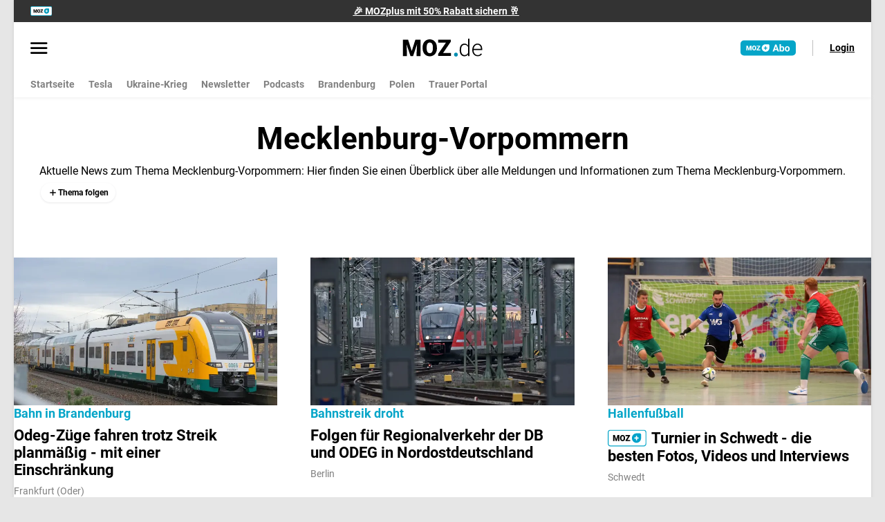

--- FILE ---
content_type: text/css
request_url: https://www.moz.de/static/assets/SelectableTags.BW00XKbi.css
body_size: 311
content:
.u-selectable-tags__list{display:flex;flex-wrap:wrap;gap:var(--space-3)}.u-selectable-tag__icon{display:inline-block;width:.9375rem}.u-selectable-tags{border:0;margin-inline:0;padding:0}.u-selectable-tags__label{display:inline-block;font-size:var(--input-label-font-size,var(--font-size-4));margin-bottom:var(--input-label-space,var(--space-2))}.u-selectable-tags__error-message{color:var(--color-secondary-300);font-size:var(--font-size-2);margin-top:var(--space-2)}@supports not selector(:has(*)){.u-selectable-tag:focus-within{outline:.3125rem auto Highlight;outline:.3125rem auto -webkit-focus-ring-color}}@supports selector(:has(*)){.u-selectable-tag:has(:focus-visible){outline:.3125rem auto Highlight;outline:.3125rem auto -webkit-focus-ring-color}}.u-selectable-tag{background-color:var(--color-white);border:none;border-radius:6.25rem;box-shadow:0 .0625rem .1875rem 0 var(--alpha-color-1);cursor:pointer;display:flex;font-size:var(--font-size-1);gap:var(--space-1);line-height:var(--font-size-2);padding:.4375rem .625rem;-webkit-user-select:none;-moz-user-select:none;user-select:none}.u-selectable-tag:hover{color:var(--color-primary-100)}.u-selectable-tag__wrapper{display:flex;flex-direction:column}.u-selectable-tag--active{color:var(--color-primary-100)}.u-selectable-tag--error{box-shadow:0 .0625rem .1875rem 0 var(--color-secondary-300)}.u-selectable-tag--success{box-shadow:0 .0625rem .1875rem 0 var(--color-secondary-100)}


--- FILE ---
content_type: text/css
request_url: https://www.moz.de/static/assets/TeaserGroup.DbLcIGM7.css
body_size: 598
content:
.u-teaser-grid{display:grid;grid-template-columns:1fr}.u-teaser-grid__teaser-wrapper{display:flex}.u-teaser-grid__teaser-wrapper>.u-teaser{width:100%}.u-teaser-grid__ad-wrapper{display:flex;flex-grow:1}.u-teaser-grid--layout-1{gap:calc(var(--teaser-half-spacing)*2)}@media (min-width:48rem){.u-teaser-grid--layout-1{grid-template-columns:repeat(3,1fr)}}@media (max-width:47.9375rem){.u-teaser-grid--layout-1 .u-teaser-grid__teaser-wrapper:where(:not(:last-child)){flex-direction:column}.u-teaser-grid--layout-1 .u-teaser-grid__teaser-wrapper:where(:not(:last-child)):after{border-bottom:.0625rem solid var(--color-neutral-10);content:"";display:block;transform:translateY(var(--teaser-half-spacing))}}@media (min-width:48rem){.u-teaser-grid--layout-1 .u-teaser-grid__teaser-wrapper:first-child{grid-column:1/span 3}.u-teaser-grid--layout-1 .u-teaser-grid__teaser-wrapper:first-child .u-teaser--layout-1 .u-teaser__content{align-content:center}.u-teaser-grid--layout-1 .u-teaser-grid__teaser-wrapper:where(:first-child:not(:last-child)){flex-direction:column}.u-teaser-grid--layout-1 .u-teaser-grid__teaser-wrapper:where(:first-child:not(:last-child)):after{border-bottom:.0625rem solid var(--color-neutral-10);content:"";display:block;transform:translateY(var(--teaser-half-spacing))}.u-teaser-grid--layout-1 .u-teaser-grid__teaser-wrapper:where(:not(:nth-child(3n+1)):not(:last-child)){flex-direction:row}.u-teaser-grid--layout-1 .u-teaser-grid__teaser-wrapper:where(:not(:nth-child(3n+1)):not(:last-child)):after{border-right:.0625rem solid var(--color-neutral-10);content:"";display:block;transform:translate(var(--teaser-half-spacing))}}.u-teaser-grid--layout-1 .u-teaser-grid__teaser-wrapper .u-teaser--layout-1 .u-teaser-image{flex-grow:1}.u-teaser-grid--layout-3,.u-teaser-grid--layout-6{gap:calc(var(--teaser-half-spacing)*2)}@media (min-width:48rem){.u-teaser-grid--layout-3,.u-teaser-grid--layout-6{grid-template-rows:auto auto 1fr}}@media (min-width:48rem) and (max-width:74.9375rem){.u-teaser-grid--layout-3,.u-teaser-grid--layout-6{grid-template-columns:repeat(2,1fr)}}@media (min-width:75rem){.u-teaser-grid--layout-3,.u-teaser-grid--layout-6{grid-template-columns:repeat(3,1fr)}}@media (max-width:47.9375rem){.u-teaser-grid--layout-3 .u-teaser-grid__teaser-wrapper:where(:not(:last-child)),.u-teaser-grid--layout-6 .u-teaser-grid__teaser-wrapper:where(:not(:last-child)){flex-direction:column}.u-teaser-grid--layout-3 .u-teaser-grid__teaser-wrapper:where(:not(:last-child)):after,.u-teaser-grid--layout-6 .u-teaser-grid__teaser-wrapper:where(:not(:last-child)):after{border-bottom:.0625rem solid var(--color-neutral-10);content:"";display:block;transform:translateY(var(--teaser-half-spacing))}}@media (min-width:48rem){.u-teaser-grid--layout-3 .u-teaser-grid__teaser-wrapper:first-child,.u-teaser-grid--layout-6 .u-teaser-grid__teaser-wrapper:first-child{flex-direction:row;grid-row:1/span 3}.u-teaser-grid--layout-3 .u-teaser-grid__teaser-wrapper:first-child:after,.u-teaser-grid--layout-6 .u-teaser-grid__teaser-wrapper:first-child:after{border-right:.0625rem solid var(--color-neutral-10);content:"";display:block;transform:translate(var(--teaser-half-spacing))}.u-teaser-grid--layout-3 .u-teaser-grid__teaser-wrapper:first-child .u-teaser,.u-teaser-grid--layout-6 .u-teaser-grid__teaser-wrapper:first-child .u-teaser{align-self:flex-start}.u-teaser-grid--layout-3 .u-teaser-grid__teaser-wrapper:where(:not(:first-child):not(:last-child)),.u-teaser-grid--layout-6 .u-teaser-grid__teaser-wrapper:where(:not(:first-child):not(:last-child)){flex-direction:column}.u-teaser-grid--layout-3 .u-teaser-grid__teaser-wrapper:where(:not(:first-child):not(:last-child)):after,.u-teaser-grid--layout-6 .u-teaser-grid__teaser-wrapper:where(:not(:first-child):not(:last-child)):after{border-bottom:.0625rem solid var(--color-neutral-10);content:"";display:block;transform:translateY(var(--teaser-half-spacing))}.u-teaser-grid--layout-3 .u-teaser-grid__teaser-wrapper:nth-child(2) .u-teaser,.u-teaser-grid--layout-3 .u-teaser-grid__teaser-wrapper:nth-child(3) .u-teaser,.u-teaser-grid--layout-3 .u-teaser-grid__teaser-wrapper:nth-child(4) .u-teaser,.u-teaser-grid--layout-6 .u-teaser-grid__teaser-wrapper:nth-child(2) .u-teaser,.u-teaser-grid--layout-6 .u-teaser-grid__teaser-wrapper:nth-child(3) .u-teaser,.u-teaser-grid--layout-6 .u-teaser-grid__teaser-wrapper:nth-child(4) .u-teaser{align-self:flex-start}}@media (min-width:75rem){.u-teaser-grid--layout-3 .u-teaser-grid__teaser-wrapper:first-child,.u-teaser-grid--layout-6 .u-teaser-grid__teaser-wrapper:first-child{grid-column:1/span 2}}.u-teaser-grid--layout-4{gap:calc(var(--teaser-half-spacing)*2)}@media (min-width:48rem){.u-teaser-grid--layout-4{grid-template-columns:repeat(3,1fr)}}@media (max-width:47.9375rem){.u-teaser-grid--layout-4 .u-teaser-grid__teaser-wrapper:where(:not(:last-child)){flex-direction:column}.u-teaser-grid--layout-4 .u-teaser-grid__teaser-wrapper:where(:not(:last-child)):after{border-bottom:.0625rem solid var(--color-neutral-10);content:"";display:block;transform:translateY(var(--teaser-half-spacing))}}@media (min-width:48rem){.u-teaser-grid--layout-4 .u-teaser-grid__teaser-wrapper:first-child{grid-column:1/span 3}.u-teaser-grid--layout-4 .u-teaser-grid__teaser-wrapper:first-child .u-teaser{display:grid;gap:var(--teaser-half-spacing);grid-template-columns:repeat(3,1fr)}.u-teaser-grid--layout-4 .u-teaser-grid__teaser-wrapper:first-child .u-teaser__content{align-content:center;grid-column:span 2}.u-teaser-grid--layout-4 .u-teaser-grid__teaser-wrapper:first-child:not(:last-child){flex-direction:column}.u-teaser-grid--layout-4 .u-teaser-grid__teaser-wrapper:first-child:not(:last-child):after{border-bottom:.0625rem solid var(--color-neutral-10);content:"";display:block;transform:translateY(var(--teaser-half-spacing))}.u-teaser-grid--layout-4 .u-teaser-grid__teaser-wrapper:where(:not(:first-child):not(:last-child)){flex-direction:row}.u-teaser-grid--layout-4 .u-teaser-grid__teaser-wrapper:where(:not(:first-child):not(:last-child)):after{border-right:.0625rem solid var(--color-neutral-10);content:"";display:block;transform:translate(var(--teaser-half-spacing))}.u-teaser-grid--layout-4 .u-teaser-grid__teaser-wrapper .u-teaser--layout-3{align-items:normal}}.u-teaser-grid--layout-8{gap:calc(var(--teaser-half-spacing)*2)}@media (min-width:48rem){.u-teaser-grid--layout-8{grid-template-columns:repeat(3,1fr)}}@media (max-width:47.9375rem){.u-teaser-grid--layout-8 .u-teaser-grid__teaser-wrapper:where(:not(:last-child)){flex-direction:column}.u-teaser-grid--layout-8 .u-teaser-grid__teaser-wrapper:where(:not(:last-child)):after{border-bottom:.0625rem solid var(--color-neutral-10);content:"";display:block;transform:translateY(var(--teaser-half-spacing))}}@media (min-width:48rem){.u-teaser-grid--layout-8 .u-teaser-grid__teaser-wrapper:where(:not(:nth-child(3n)):not(:last-child)){flex-direction:row}.u-teaser-grid--layout-8 .u-teaser-grid__teaser-wrapper:where(:not(:nth-child(3n)):not(:last-child)):after{border-right:.0625rem solid var(--color-neutral-10);content:"";display:block;transform:translate(var(--teaser-half-spacing))}}.u-teaser-grid--layout-9{gap:calc(var(--teaser-half-spacing)*2)}@media (min-width:48rem){.u-teaser-grid--layout-9{grid-template-columns:repeat(3,1fr)}}@media (max-width:47.9375rem){.u-teaser-grid--layout-9 .u-teaser-grid__teaser-wrapper:where(:not(:last-child)){flex-direction:column}.u-teaser-grid--layout-9 .u-teaser-grid__teaser-wrapper:where(:not(:last-child)):after{border-bottom:.0625rem solid var(--color-neutral-10);content:"";display:block;transform:translateY(var(--teaser-half-spacing))}}@media (min-width:48rem){.u-teaser-grid--layout-9 .u-teaser-grid__teaser-wrapper:first-child{grid-column:1/span 3}.u-teaser-grid--layout-9 .u-teaser-grid__teaser-wrapper:where(:first-child:not(:last-child)){flex-direction:column}.u-teaser-grid--layout-9 .u-teaser-grid__teaser-wrapper:where(:first-child:not(:last-child)):after{border-bottom:.0625rem solid var(--color-neutral-10);content:"";display:block;transform:translateY(var(--teaser-half-spacing))}.u-teaser-grid--layout-9 .u-teaser-grid__teaser-wrapper:where(:not(:nth-child(3n+1)):not(:last-child)){flex-direction:row}.u-teaser-grid--layout-9 .u-teaser-grid__teaser-wrapper:where(:not(:nth-child(3n+1)):not(:last-child)):after{border-right:.0625rem solid var(--color-neutral-10);content:"";display:block;transform:translate(var(--teaser-half-spacing))}}.u-teaser-grid--layout-9 .u-teaser--layout-1 .u-base-image{flex-grow:1}.u-teaser-grid--layout-10{gap:calc(var(--teaser-half-spacing)*2)}.u-teaser-grid--layout-10 .u-teaser-grid__teaser-wrapper:where(:not(:last-child)){flex-direction:column}.u-teaser-grid--layout-10 .u-teaser-grid__teaser-wrapper:where(:not(:last-child)):after{border-bottom:.0625rem solid var(--color-neutral-10);content:"";display:block;transform:translateY(var(--teaser-half-spacing))}


--- FILE ---
content_type: text/css
request_url: https://www.moz.de/static/assets/Section.O7KDIlFS.css
body_size: 597
content:
.u-section-focus__wrapper-briefing[data-v-2ec79c89]{margin-bottom:var(--teaser-half-spacing);margin-top:var(--teaser-half-spacing)}.u-section-focus__header[data-v-2ec79c89]{align-items:center;display:flex;flex-wrap:wrap;gap:var(--space-3);justify-content:space-between;margin-bottom:var(--space-6);padding:0;width:100%}.u-section-focus__title[data-v-2ec79c89]{align-items:center;color:var(--_color-neutral-100--whitemode)!important;display:flex;font-size:var(--font-size-7);margin-block:0;padding:.5rem;text-decoration:none}.u-section-focus__fokus-link[data-v-2ec79c89],.u-section-focus__title-link[data-v-2ec79c89]{align-items:center;color:var(--npg-theme-font-color);display:flex;gap:.5rem;text-decoration:none}.u-section-focus__fokus-link[data-v-2ec79c89]:hover,.u-section-focus__title-link[data-v-2ec79c89]:hover{color:var(--color-primary-100)}.u-section-focus__fokus-link:hover .u-section-focus__title-arrow[data-v-2ec79c89],.u-section-focus__title-link:hover .u-section-focus__title-arrow[data-v-2ec79c89]{transform:rotate(-90deg) translateY(.75rem)}.u-section-focus__title-arrow[data-v-2ec79c89]{transform:rotate(-90deg) translateY(.0625rem);transition:all .2s ease;width:.75rem}.u-section-focus__focus-arrow[data-v-2ec79c89]{display:none}.u-section-focus__icon[data-v-2ec79c89]{border-radius:50%;height:50px;margin-right:8px;width:50px}.u-section-focus__fokus-link[data-v-2ec79c89]{align-items:center;display:flex;text-decoration:none}.u-section-focus__tenant-badge[data-v-2ec79c89]{height:28px;margin-right:6px;width:28px}.u-section-focus__string[data-v-2ec79c89]{font-weight:700}@media (max-width:47.9375rem){.u-section-focus__title[data-v-2ec79c89]{font-size:1.5rem}}.u-main-content__inner>.u-section:first-child{margin-top:var(--space-6)}.u-section--style-box,.u-section--style-box-highlight,.u-section--style-grey-box{--_section-background:var(--section-background,var(--color-white));--_section-border-color:var(--section-border-color,var(--_section-background));--_section-border-radius:var(--section-border-radius,.375rem);--_section-space:var(--section-space,var(--space-4));background:var(--_section-background);border:.125rem solid var(--_section-border-color);border-radius:var(--_section-border-radius);padding:var(--_section-space)}.u-section--style-box .u-section__header,.u-section--style-box-highlight .u-section__header,.u-section--style-grey-box .u-section__header{border-bottom:0;padding-bottom:0}@media (min-width:48rem){.u-section--style-box,.u-section--style-box-highlight,.u-section--style-grey-box{--_section-space:var(--section-space,var(--space-7))}}.u-section--style-grey-box{--section-background:var(--color-neutral-03);--section-border-radius:0}@media (max-width:47.9375rem){.u-section--style-grey-box{--section-space:var(--space-6) var(--space-4)}}@media (min-width:48rem){.u-section--style-grey-box{--section-space:var(--space-6)}}.u-section--style-box-highlight{--section-border-color:var(--color-black)}.u-section+.u-section{margin-top:var(--space-4)}@media (min-width:48rem){.u-section+.u-section{margin-top:var(--space-7)}}


--- FILE ---
content_type: text/css
request_url: https://www.moz.de/static/assets/FokusCard.DwA3i9w2.css
body_size: 417
content:
.u-card{display:flex;flex-direction:column;height:100%}.u-card__footer{margin-top:auto}.u-card.u-card--fokus{--iconSize:2.825rem;background-color:#f7eee4;flex-grow:1}.u-card__no-media{min-height:10rem}@media (min-width:48rem) and (max-width:74.9375rem){.u-card__no-media{min-height:8rem}}@media (max-width:47.9375rem){.u-card__no-media{min-height:12rem}}.u-card__body{display:flex;flex:1 1 auto;flex-direction:column;padding-bottom:1.5rem;padding-left:1.5rem;padding-right:1.5rem}.u-card__heading{align-items:center;color:#000;display:flex;flex-direction:column;position:relative}.u-card__headline{font-size:1.25rem;margin-bottom:1rem;margin-top:0;text-align:center}.u-card__heading-icon{height:var(--iconSize);position:relative;top:calc(var(--iconSize)/2*-1);width:var(--iconSize)}.u-card__overline{font-size:1rem;font-weight:700;margin-bottom:0;margin-top:0;position:relative;text-transform:capitalize;top:calc(var(--iconSize)/2*-1 + .5rem)}.u-card__action{margin-bottom:.5rem}.u-card__supporting-text{color:var(--color-neutral-40);margin-bottom:0;margin-top:0;text-align:center}.u-card.u-card--fokus.u-card--layout-row{border:2px solid blue;display:flex}@media (min-width:75rem){.u-card.u-card--fokus.u-card--layout-row{flex-direction:row}}.u-card.u-card--fokus.u-card--layout-row img{-o-object-fit:cover;object-fit:cover}@media (min-width:75rem){.u-card.u-card--fokus.u-card--layout-row .u-card__body,.u-card.u-card--fokus.u-card--layout-row .u-card__media{flex:1}}.u-card.u-card--fokus.u-card--layout-row .u-card__body{padding-bottom:2.75rem;padding-top:2.75rem}.u-card.u-card--fokus.u-card--layout-row .u-card__media>figure{display:flex;height:100%}.u-card.u-card--fokus.u-card--layout-row .u-card__no-media{border:1px solid red;height:45%}.u-card.u-card--fokus.u-card--layout-row .u-card__heading-icon{height:var(--iconSize);top:0;width:var(--iconSize)}.u-card.u-card--fokus.u-card--layout-row .u-card__overline{font-size:1rem;font-weight:700;margin-bottom:2rem;margin-top:.5rem;position:relative;text-transform:capitalize;top:0}.u-card.u-card--fokus.u-card--layout-row .u-card__subline{font-size:.875rem;font-weight:400;margin-bottom:1.5rem;margin-top:.5rem;position:relative;text-transform:capitalize;top:0}


--- FILE ---
content_type: text/css
request_url: https://www.moz.de/static/assets/_...CPCu_jBS.css
body_size: 62
content:
.u-topic__head[data-v-5672cb11]{padding:var(--space-7)}.u-topic__headline[data-v-5672cb11]{font-size:var(--font-size-8)!important}@media (min-width:75rem){.u-topic__headline[data-v-5672cb11]{font-size:var(--font-size-10)!important;line-height:var(--line-height-sm)!important}}


--- FILE ---
content_type: text/javascript
request_url: https://www.moz.de/static/assets/D71ZGMIi.js
body_size: 1129
content:
import{_ as B}from"./CW2B3UfR.js";import{_ as F}from"./CWsVEWn5.js";import{_ as I}from"./CstYV6OZ.js";import{d as R,P as x,p as T,r as S,Q as p,$ as k,o as q,W as y,A as E,c as L,e as N,f as o,w as d,j as u,F as P,H,q as M,m as V,b as z,i as O,t as U,K as Z,a7 as j,I as D}from"./GFL0IsRP.js";import{_ as G}from"./Buc7OkG7.js";import{u as J}from"./DM1_dzDn.js";import{_ as w}from"./DHMDLBSt.js";import{u as K}from"./CYgUR_W3.js";import{u as Q}from"./Y-0Y36B5.js";import"./edgjnJ7x.js";import"./Ci0_ZEmk.js";import"./BehRJDZa.js";import"./5FFPlSCg.js";import"./634oNn9K.js";import"./zyJrWkxd.js";import"./CqZLdHGz.js";import"./CX-GWnn3.js";import"./v2IFkVgX.js";import"./HWS1UeRl.js";import"./CxdPOEO5.js";const W={class:"u-topic__head"},X=R({__name:"[...slug]",async setup(Y){var h;let s,r;((h=x())==null?void 0:h.context)!==void 0&&(x().context.responseTimeMetricName="retresco-topic"),J();const{data:i,error:ee}=([s,r]=T(()=>M("/api/"+V()+"/retresco/topics/"+p().path.toLowerCase().replace(/^\/thema\//,"").split("/")[0],"$ZazxJZzRq4")),s=await s,r(),s),c=i.value.name,a=i.value.id,_=i.value.url,f=i.value.description,b=i.value.articles,g=[{title:"Folge ich<>Thema folgen",key:a}],t=S([]);return _&&p().path!==_&&k(p().fullPath.replace(p().path,_),{}),q(async()=>{if(y()){const l=await $fetch("/api/no-cache/user/user-favourites/favourite-topics")||[];t.value=l.map(e=>e.topicId).filter(e=>e===a)}}),E(t,(l,e)=>{var m;const n=[{topicId:a,topic:c}];if(!y()){(m=t.value)!=null&&m.length&&(j().rememberTopicForLogin=n[0],document.body.dispatchEvent(new CustomEvent("show-login-required-modal",{detail:{messageType:"topic"}})),t.value=[]);return}e!==null&&(l.includes(a)?w(a,n,"add"):w(a,n,"delete"))}),K(c,{description:f}),[s,r]=T(()=>Q([{label:"Alle Themen",url:"/thema"},{label:c}])),await s,r(),(l,e)=>{const n=B,m=F,v=I,C=H,$=G;return z(),L(P,null,[N("div",W,[o(n,{class:"u-topic__headline fs-10 lh-sm text-center",tag:"h2"},{default:d(()=>[O(U(u(c)),1)]),_:1}),o(m,{class:"text-center my-2",text:u(f)},null,8,["text"]),o(C,null,{fallback:d(()=>[o(v,{class:"u-my-topics-form__topics",name:"tags",tagList:g})]),default:d(()=>[o(v,{class:"u-my-topics-form__topics",name:"tags",tagList:g,"selected-tags":u(t),"onUpdate:selectedTags":e[0]||(e[0]=A=>Z(t)?t.value=A:null)},null,8,["selected-tags"])]),_:1})]),o($,{teasers:u(b),layout:"8",class:"mt-10"},null,8,["teasers"])],64)}}}),ye=D(X,[["__scopeId","data-v-5672cb11"]]);export{ye as default};


--- FILE ---
content_type: text/javascript
request_url: https://www.moz.de/static/assets/5FFPlSCg.js
body_size: 1669
content:
import{_ as A}from"./634oNn9K.js";import{_ as I}from"./zyJrWkxd.js";import{_ as L,a as F}from"./CqZLdHGz.js";import{d as E,O as u,c as o,b as a,n as h,g as d,e as r,j as i,h as s,F as H,k as U,t as c}from"./GFL0IsRP.js";const S=["href","data-id","data-is-fallback","data-ignore-duplicates","target"],z={key:0,class:"teaser__media-content"},N={class:"teaser__media-icons"},j={key:2,class:"u-teaser__image u-teaser__image--fallback"},K={class:"u-teaser__headline-wrapper"},O={key:0,class:"u-teaser__overline text-color-primary d-block fw-bold lh-sm"},R={key:1,class:"visually-hidden"},q={class:"u-teaser__headline"},G=["innerHTML"],J=["innerHTML"],Q={class:"u-teaser__meta-details fs-2"},W={key:0,class:"u-teaser__topic text-color-neutral-50"},X={key:2,class:"u-teaser__author"},Y=["src"],Z=["textContent"],x=["textContent"],ee=["textContent"],te=["textContent"],ie=E({__name:"Teaser",props:{currentPublication:{},sourcePublication:{},id:{},url:{default:""},teaserTitle:{},type:{default:"article"},description:{},overline:{},payCategory:{},place:{},readingTime:{},lastPublicationDate:{},teaserImage:{},altText:{},layout:{default:"1"},authors:{},typeVisible:{type:Boolean,default:!0},topicVisible:{type:Boolean,default:!1},bookmarkVisible:{type:Boolean},updatedTimeVisible:{type:Boolean,default:!1},placeVisible:{type:Boolean,default:!0},ignoreDuplicates:{type:[Boolean,String],default:!1},active:{type:Boolean,default:!1},isFallback:{type:Boolean},topic:{},theme:{},mediaContent:{},target:{}},setup(v){const t=v,T=u(()=>{if(!t.lastPublicationDate)return;const e={day:24*60*60*1e3,hour:60*60*1e3,minute:60*1e3},m=new Date(t.lastPublicationDate).getTime(),n=new Date().getTime()-m;if(n>=e.day){const l=Math.round(n/e.day);return`vor ${l} ${l===1?"Tag":"Tagen"}`}return n>=e.hour?`vor ${Math.round(n/e.hour)} Std.`:n>=e.minute?`vor ${Math.round(n/e.minute)} Min.`:"vor 1 Min."}),C=u(()=>t.place&&t.placeVisible&&["article","interview","breaking","liveticker","podcast"].includes(t.type)),p=u(()=>t.place&&["comment"].includes(t.type)),w=u(()=>t.readingTime&&["explainer","report"].includes(t.type)),B=u(()=>t.lastPublicationDate&&t.updatedTimeVisible),P=["3","5"],M=u(()=>Array.isArray(t.mediaContent)&&t.mediaContent.length>0&&!P.includes(t.layout));function V(e){const m=new CustomEvent("bookmark-article",{detail:{state:e,id:t.id,title:t.teaserTitle,subtitle:t.overline,place:t.place,url:window.location.origin+window.location.pathname}});document.body.dispatchEvent(m)}function $(){const e=new CustomEvent("teaser-click",{detail:{id:t.id}});document.body.dispatchEvent(e)}return(e,m)=>{var y,g,k,b;const _=A,n=I,l=L,D=F;return a(),o("a",{class:h(["u-teaser",`u-teaser--layout-${e.layout}`,"text-color-black"]),href:e.url,onClick:$,"data-id":e.id,"data-is-fallback":e.isFallback?"true":null,"data-ignore-duplicates":e.ignoreDuplicates?"true":"false",target:e.target?e.target:void 0},[i(M)?(a(),o("div",z,[r("div",N,[(a(!0),o(H,null,U(e.mediaContent,f=>(a(),o("span",{key:f,class:h(["teaser__media-icon u-icon",`u-icon--media-${f}`])},null,2))),128))]),(y=e.teaserImage)!=null&&y.url?(a(),d(_,{key:0,class:"u-teaser__image",image:e.teaserImage},null,8,["image"])):s("",!0)])):(g=e.teaserImage)!=null&&g.url?(a(),d(_,{key:1,class:"u-teaser__image",image:e.teaserImage},null,8,["image"])):(a(),o("div",j)),r("div",{class:h(["u-teaser__content",{"u-teaser__content--comment":i(p)}])},[r("h2",K,[e.overline?(a(),o("span",O,c(e.overline),1)):s("",!0),e.overline?(a(),o("span",R,": ")):s("",!0),r("div",q,[e.payCategory==="plus"&&e.currentPublication?(a(),d(n,{key:0,class:"u-teaser__plus-icon",sourcePublication:e.currentPublication,theme:e.theme},null,8,["sourcePublication","theme"])):s("",!0),r("span",{innerHTML:e.teaserTitle},null,8,G)])]),e.description?(a(),o("p",{key:0,class:"u-teaser__description lh-lg",innerHTML:e.description},null,8,J)):s("",!0),r("div",Q,[e.topicVisible&&e.topic?(a(),o("span",W,c(e.topic),1)):s("",!0),e.typeVisible?(a(),d(l,{key:1,type:e.type},null,8,["type"])):s("",!0),(k=e.authors)!=null&&k.length&&i(p)?(a(),o("div",X,[(b=e.authors)!=null&&b.length&&i(p)&&e.authors[0].imageUrl?(a(),o("img",{key:0,class:"u-teaser__author-image",alt:"",src:e.authors[0].imageUrl},null,8,Y)):s("",!0),r("span",{class:"u-teaser__author-name text-color-neutral-50",textContent:c(`Kommentar von ${e.authors[0].name}`)},null,8,Z)])):s("",!0),i(B)?(a(),o("span",{key:3,class:"u-teaser__updated text-color-neutral-50",textContent:c(i(T))},null,8,x)):s("",!0),i(C)?(a(),o("span",{key:4,class:"u-teaser__place text-color-neutral-50",textContent:c(e.place)},null,8,ee)):s("",!0),i(w)?(a(),o("span",{key:5,class:"u-teaser__reading-time text-color-neutral-50",textContent:c(`Lesedauer: ${e.readingTime} Min.`)},null,8,te)):s("",!0),e.bookmarkVisible?(a(),d(D,{key:6,type:"button",class:"u-teaser__bookmark-icon",articleId:e.id,active:e.active,onToggleFunc:V},null,8,["articleId","active"])):s("",!0)])],2)],10,S)}}});export{ie as _};


--- FILE ---
content_type: text/javascript
request_url: https://www.moz.de/static/assets/BJh_WEqk.js
body_size: -142
content:
import{_ as m}from"./CxdPOEO5.js";import"./GFL0IsRP.js";export{m as default};


--- FILE ---
content_type: text/javascript
request_url: https://www.moz.de/static/assets/v2IFkVgX.js
body_size: 1194
content:
import{_ as C}from"./HWS1UeRl.js";import{d as _,r as L,c as a,b as i,e as s,f as y,w as t,h as I,a8 as $,j as V,aC as v,g as c,F as S,I as B,a6 as r,n as F}from"./GFL0IsRP.js";import{_ as H}from"./CxdPOEO5.js";const T={class:"u-section-focus__header"},z=["href"],M=["src"],N=["innerHTML","id"],P={class:"u-section-focus__wrapper-briefing"},A=_({__name:"FocusSectionTitle",props:{briefing:{},publication:{},focus:{},focusIcon:{},focusColour:{},focusLink:{}},setup(u){const f=L(l(u.focus||""));function l(o){for(o=o.replace(/[,]/g,"").replace(/[äÄ]/g,"ae").replace(/[öÖ]/g,"oe").replace(/[üÜ]/g,"ue").replace(/[ß]/g,"ss").normalize("NFD");;){let n=o.toLowerCase().replace(/\s+/g,"-").replace(/-+/g,"-").replace(/\/\/+/g,"-");if(o===n)break;o=n}return o.replace(/[^0-9a-zA-Z$-_.+!*'()]/g,"")}return(o,n)=>{var p,d,g,m,h,k,b;const w=C;return i(),a(S,null,[s("div",T,[y(v,{name:"u-section-focus-transition"},{default:t(()=>[s("a",{class:"u-section-focus__title-link",href:`${o.focusLink}`},[s("img",{class:"u-section-focus__icon",src:`${o.focusIcon}`,alt:"Icon"},null,8,M),o.focus?(i(),a("h2",{key:0,innerHTML:o.focus,class:"u-section-focus__title",id:V(f),style:$(`background:${o.focusColour}`)},null,12,N)):I("",!0),n[0]||(n[0]=s("svg",{class:"u-section-focus__title-arrow",xmlns:"http://www.w3.org/2000/svg",width:"12",height:"6",viewBox:"0 0 12 6",fill:"none"},[s("path",{d:"M0 .769.882 0 6 4.462 11.118 0 12 .769 6 6 0 .769Z",fill:"currentColor"})],-1))],8,z)]),_:1})]),s("div",P,[(p=o.briefing)!=null&&p.headline?(i(),c(w,{key:0,image:(d=o.briefing)==null?void 0:d.image,audience:(g=o.briefing)==null?void 0:g.audience,title:(m=o.briefing)==null?void 0:m.title,headline:(h=o.briefing)==null?void 0:h.headline,date:(k=o.briefing)==null?void 0:k.date,icon:o.focusIcon,url:(b=o.briefing)==null?void 0:b.url,layout:"row"},null,8,["image","audience","title","headline","date","icon","url"])):I("",!0)])],64)}}}),D=B(A,[["__scopeId","data-v-2ec79c89"]]),Z=["id"],G=_({__name:"Section",props:{title:{},publication:{},focus:{},focusIcon:{},focusColour:{},focusLink:{},briefing:{},design:{default:"default"},sectionLinks:{},cleverPushChannelId:{},toggleVisibility:{type:Boolean},wrapperId:{default:""},wrapperIdValue:{default:""},titleHref:{}},setup(u){return(e,f)=>{const l=D,o=H;return i(),a("section",{id:e.wrapperId,class:F(["u-section",[e.design&&`u-section--style-${e.design}`]])},[e.focus&&e.focusIcon&&e.focusColour&&e.focusLink?(i(),c(l,{key:0,publication:e.publication,focus:e.focus,focusIcon:e.focusIcon,focusColour:e.focusColour,focusLink:e.focusLink,briefing:e.briefing},{"section-links":t(()=>[r(e.$slots,"section-links")]),_:3},8,["publication","focus","focusIcon","focusColour","focusLink","briefing"])):(i(),c(o,{key:1,title:e.title,sectionLinks:e.sectionLinks,cleverPushChannelId:e.cleverPushChannelId,toggleVisibility:e.toggleVisibility,wrapperId:e.wrapperId,wrapperIdValue:e.wrapperIdValue,titleHref:e.titleHref},{"section-links":t(()=>[r(e.$slots,"section-links")]),_:3},8,["title","sectionLinks","cleverPushChannelId","toggleVisibility","wrapperId","wrapperIdValue","titleHref"])),r(e.$slots,"default")],10,Z)}}});export{G as _};


--- FILE ---
content_type: text/javascript
request_url: https://www.moz.de/static/assets/DM1_dzDn.js
body_size: -74
content:
import{Q as a,$ as t}from"./GFL0IsRP.js";const s=()=>{a().path.endsWith("/")||t(a().fullPath.replace(a().path,a().path+"/"),{})};export{s as u};


--- FILE ---
content_type: text/javascript
request_url: https://www.moz.de/static/assets/Buc7OkG7.js
body_size: 686
content:
import{_ as g}from"./5FFPlSCg.js";import{_ as k}from"./CX-GWnn3.js";import{_ as I}from"./v2IFkVgX.js";import{d as v,O as l,o as w,r as C,g as u,w as L,b as r,e as b,c as n,k as B,h as i,v as c,f as P,j as d,F as S,a8 as $,n as H}from"./GFL0IsRP.js";const M={key:1,class:"u-teaser-grid__ad-wrapper"},E=v({__name:"TeaserGroup",props:{teasers:{},layout:{default:"1"},title:{},titleHref:{},sectionLinks:{},theme:{},cleverPushChannelId:{},wrapperId:{}},setup(p){const t=p,m=l(()=>{let e=[];return!t.teasers||t.teasers.length===0||(t.layout==="1"?e=t.teasers.map((a,s)=>({teaser:{...a,layout:s===0?"1":"11"}})):t.layout==="3"||t.layout==="4"||t.layout==="6"?e=t.teasers.map((a,s)=>({teaser:{...a,layout:s===0?"2":"3"}})):t.layout==="8"?e=t.teasers.map(a=>({teaser:{...a,layout:"8"}})):t.layout==="9"?e=t.teasers.map((a,s)=>({teaser:{...a,layout:s===0?"1":"5"}})):t.layout==="10"&&(e=t.teasers.map((a,s)=>({teaser:{...a,layout:"9"}})))),e});w(()=>{if(t.wrapperId){const e="display_"+t.wrapperId,a=C((localStorage==null?void 0:localStorage.getItem(e))||"open"),s=document==null?void 0:document.getElementById(t.wrapperId);s&&(a.value==="open"?(s.classList.add("d-block"),s.classList.remove("d-none")):(s.classList.add("d-none"),s.classList.remove("d-block")))}});const f=l(()=>{var e;return((e=t.teasers)==null?void 0:e.length)||0});return(e,a)=>{const s=g,_=k,y=I;return r(),u(y,{wrapperId:e.wrapperId,title:e.title,titleHref:e.titleHref,sectionLinks:e.sectionLinks,cleverPushChannelId:e.cleverPushChannelId},{default:L(()=>[b("div",{class:H(["u-teaser-grid",`u-teaser-grid--layout-${e.layout}`]),style:$(`--teaser-count:${d(f)}`)},[(r(!0),n(S,null,B(d(m),(o,h)=>(r(),n("div",{class:"u-teaser-grid__teaser-wrapper",key:h},[o.teaser?(r(),u(s,c({key:0,ref_for:!0},o.teaser,{theme:e.theme}),null,16,["theme"])):i("",!0),o.ad?(r(),n("div",M,[P(_,c({ref_for:!0},o.ad),null,16)])):i("",!0)]))),128))],6)]),_:1},8,["wrapperId","title","titleHref","sectionLinks","cleverPushChannelId"])}}});export{E as _};


--- FILE ---
content_type: text/javascript
request_url: https://www.moz.de/static/assets/edgjnJ7x.js
body_size: 623
content:
import{I as t,c as o,b as s,e as r}from"./GFL0IsRP.js";const n={},c={width:"15",height:"14",viewBox:"0 0 15 14",xmlns:"http://www.w3.org/2000/svg"};function C(a,e){return s(),o("svg",c,e[0]||(e[0]=[r("path",{fill:"currentColor",d:"M6.0125 8.7791L11.1167 3.68952C11.2547 3.55341 11.4181 3.48535 11.6067 3.48535C11.7953 3.48535 11.9576 3.55366 12.0938 3.69029C12.2299 3.82691 12.2979 3.99121 12.2979 4.18321C12.2979 4.37519 12.2299 4.54119 12.0938 4.68119L6.50833 10.2666C6.36868 10.4027 6.20252 10.4708 6.00985 10.4708C5.81717 10.4708 5.65278 10.4027 5.51667 10.2666L2.89167 7.6416C2.75556 7.50095 2.6875 7.33454 2.6875 7.14237C2.6875 6.95019 2.75581 6.78605 2.89244 6.64994C3.02906 6.51382 3.19336 6.44577 3.38536 6.44577C3.57734 6.44577 3.74333 6.51382 3.88333 6.64994L6.0125 8.7791Z"},null,-1)]))}const i=t(n,[["render",C]]);export{i as A};


--- FILE ---
content_type: text/javascript
request_url: https://www.moz.de/static/assets/Hn6MzbHN.js
body_size: 441
content:
import{_ as s,a as m}from"./CZ4S-B9w.js";import{_ as p}from"./DGeqdKbP.js";import{d as i,c,b as _,f as o,e,a6 as l,n as d}from"./GFL0IsRP.js";import"./CZSuA-mu.js";import"./CIWd5bTY.js";import"./Cj5h0JTd.js";import"./DN-gLFJv.js";import"./BEAGkn4I.js";import"./zyJrWkxd.js";import"./CLPy3C1B.js";import"./B3mLxhvS.js";import"./BRa9Fout.js";import"./syLPy_bQ.js";const f={class:"u-main-content__inner pt-0"},S=i({__name:"full",props:{mainContentClass:{}},setup(u){return(t,C)=>{const n=s,a=m,r=p;return _(),c("div",null,[o(n),e("main",{class:d(["u-main-content",t.mainContentClass])},[e("div",f,[l(t.$slots,"default")])],2),o(a),o(r)])}}});export{S as default};


--- FILE ---
content_type: text/javascript
request_url: https://www.moz.de/static/assets/0mGbyx4x.js
body_size: 35
content:
import{_ as o}from"./Buc7OkG7.js";import"./5FFPlSCg.js";import"./634oNn9K.js";import"./GFL0IsRP.js";import"./zyJrWkxd.js";import"./CqZLdHGz.js";import"./CX-GWnn3.js";import"./v2IFkVgX.js";import"./HWS1UeRl.js";import"./CxdPOEO5.js";export{o as default};


--- FILE ---
content_type: text/javascript
request_url: https://www.moz.de/static/assets/Ci0_ZEmk.js
body_size: 419
content:
import{I as t,c as o,b as s,e as C}from"./GFL0IsRP.js";const r={},n={width:"15",height:"14",viewBox:"0 0 15 14",xmlns:"http://www.w3.org/2000/svg"};function c(a,e){return s(),o("svg",n,e[0]||(e[0]=[C("path",{fill:"currentColor",d:"M6.81456 7.68551H3.73748C3.54547 7.68551 3.38323 7.61904 3.25076 7.48609C3.1183 7.35313 3.05206 7.19028 3.05206 6.99755C3.05206 6.8048 3.1183 6.64281 3.25076 6.51156C3.38323 6.38031 3.54547 6.31468 3.73748 6.31468H6.81456V3.2376C6.81456 3.0468 6.88104 2.88243 7.01399 2.74451C7.14695 2.60657 7.3098 2.5376 7.50253 2.5376C7.69527 2.5376 7.85727 2.60657 7.98852 2.74451C8.11977 2.88243 8.1854 3.0468 8.1854 3.2376V6.31468H11.2625C11.4533 6.31468 11.6176 6.38116 11.7556 6.51411C11.8935 6.64707 11.9625 6.80992 11.9625 7.00265C11.9625 7.19539 11.8935 7.35739 11.7556 7.48864C11.6176 7.61989 11.4533 7.68551 11.2625 7.68551H8.1854V10.7626C8.1854 10.9546 8.11892 11.1169 7.98597 11.2493C7.85301 11.3818 7.69016 11.448 7.49743 11.448C7.30468 11.448 7.14269 11.3818 7.01144 11.2493C6.88019 11.1169 6.81456 10.9546 6.81456 10.7626V7.68551Z"},null,-1)]))}const i=t(r,[["render",c]]);export{i as A};


--- FILE ---
content_type: text/javascript
request_url: https://www.moz.de/static/assets/DHMDLBSt.js
body_size: 69
content:
const p=async(e,o,i)=>{const t=o.find(a=>a.topicId===e);t&&await $fetch(i==="add"?"/api/user/user-favourites/save-favourite-topic":"/api/user/user-favourites/delete-favourite-topic",{method:"POST",headers:{"Content-Type":"application/json",Accept:"application/json"},body:t})};export{p as _};


--- FILE ---
content_type: text/javascript
request_url: https://www.moz.de/static/assets/CstYV6OZ.js
body_size: 610
content:
import{A as v}from"./edgjnJ7x.js";import{A as y}from"./Ci0_ZEmk.js";import{d as f,aL as h,R as T,O as M,c as l,b as a,h as u,e as o,t as c,F as C,k as V,j as r,n as A,L as B,g as d,aM as L}from"./GFL0IsRP.js";import{u as I,a as D}from"./BehRJDZa.js";const w={class:"u-selectable-tags"},F={key:0,class:"u-selectable-tags__label"},N={class:"u-selectable-tags__list"},P=["data-tracking"],S=["name","value"],j={key:1,class:"u-selectable-tags__error-message"},U=f({__name:"SelectableTags",props:h({label:{},name:{},tagList:{},errorMessage:{},isValidated:{type:Boolean,default:!1}},{selectedTags:{default:()=>[]},selectedTagsModifiers:{}}),emits:["update:selectedTags"],setup(n){const m=n,t=T(n,"selectedTags"),g=M(()=>m.tagList.map(e=>({...e,active:t.value.includes(e.key),error:!t.value.includes(e.key),success:t.value.includes(e.key)})));return(e,i)=>{const k=v,p=y;return a(),l("fieldset",w,[e.label?(a(),l("legend",F,c(e.label),1)):u("",!0),o("div",N,[(a(!0),l(C,null,V(r(g),(s,b)=>(a(),l("label",{class:A(["u-selectable-tag",{"u-selectable-tag--active":s.active},{"u-selectable-tag--error":s.error&&e.isValidated&&!!e.errorMessage},{"u-selectable-tag--success":s.success&&e.isValidated&&!e.errorMessage},"fw-bold"]),key:s.key,"data-tracking":r(I)(s.title,s.active,b)},[B(o("input",{type:"checkbox",name:e.name,value:s.key,"onUpdate:modelValue":i[0]||(i[0]=_=>t.value=_),class:"visually-hidden"},null,8,S),[[L,t.value]]),s.active?(a(),d(k,{key:0,class:"u-selectable-tag__icon"})):(a(),d(p,{key:1,class:"u-selectable-tag__icon"})),o("span",null,c(r(D)(s.title,s.active)),1)],10,P))),128))]),e.isValidated&&e.errorMessage?(a(),l("div",j,c(e.errorMessage),1)):u("",!0)])}}});export{U as _};


--- FILE ---
content_type: text/javascript
request_url: https://www.moz.de/static/assets/HWS1UeRl.js
body_size: 500
content:
import{_ as c}from"./634oNn9K.js";import{d as _,c as n,b as o,e as a,g as m,h as d,n as r,t as i,f as g,w as p,i as t,_ as f,a8 as h}from"./GFL0IsRP.js";const k={class:"u-card__body"},b={class:"u-card__heading"},y=["src"],v={class:"u-card__overline"},C={class:"u-card__headline"},B={key:0,class:"u-card__subline"},$={class:"u-card__footer"},A={class:"u-card__action"},N={key:0,class:"u-card__supporting-text font-set-1"},S=_({__name:"FokusCard",props:{image:{},headline:{},subline:{},audience:{},icon:{},url:{},date:{},backgroundColor:{default:"#f7eee4"},layout:{},id:{}},setup(V){return(e,s)=>{const u=c,l=f;return o(),n("div",{class:r(["u-card u-card--fokus",`u-card--fokus-${e.audience} u-card--layout-${e.layout}`]),style:h({"background-color":e.backgroundColor})},[a("div",{class:r([{"u-card__media":e.image},{"u-card__no-media":!e.image}])},[e.image?(o(),m(u,{key:0,class:"",image:e.image},null,8,["image"])):d("",!0)],2),a("div",k,[a("div",b,[a("img",{class:r(["u-card__heading-icon",`u-card__heading-icon--${e.audience}`]),src:e.icon},null,10,y),a("p",v,i(e.audience),1),a("h3",C,i(e.headline),1),e.subline?(o(),n("p",B,i(e.subline),1)):d("",!0)]),a("div",$,[a("div",A,[g(l,{version:"default",url:e.url,fullsize:!0},{default:p(()=>s[0]||(s[0]=[t("Zur Ausgabe")])),_:1},8,["url"])]),e.date?(o(),n("p",N,[s[1]||(s[1]=t(" Briefing vom ")),a("time",null,i(e.date),1)])):d("",!0)])])],6)}}});export{S as _};


--- FILE ---
content_type: text/javascript
request_url: https://www.moz.de/static/assets/BEAGkn4I.js
body_size: 378
content:
import{_}from"./CIWd5bTY.js";import{d as i,c as e,h as a,e as o,t as c,F as m,k as u,b as t,f as g,v as p}from"./GFL0IsRP.js";const d={key:0,class:"u-tags"},f={key:0,class:"u-tags__title"},k={class:"u-tags__list"},N=i({__name:"Tags",props:{title:{},tags:{}},setup(h){return(s,y)=>{const n=_;return s.tags&&s.tags.length?(t(),e("div",d,[s.title?(t(),e("h2",f,c(s.title),1)):a("",!0),o("nav",null,[o("ul",k,[(t(!0),e(m,null,u(s.tags,(r,l)=>(t(),e("li",{class:"u-tags__list-item",key:l},[g(n,p({ref_for:!0},r,{class:"u-tags__item-link font-set-1-bold"}),null,16)]))),128))])])])):a("",!0)}}});export{N as _};
